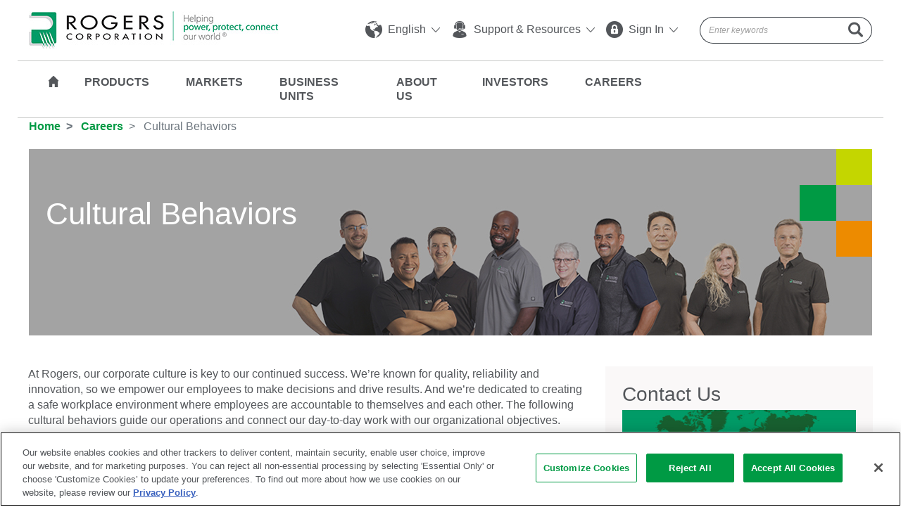

--- FILE ---
content_type: text/html; charset=utf-8
request_url: https://www.rogerscorp.com/careers/cultural-behaviors
body_size: 19199
content:

<!DOCTYPE html>
<html lang="en">
<head>
    <!-- OneTrust Cookies Consent Notice start for www.rogerscorp.com -->
    <script src="https://cdn.cookielaw.org/scripttemplates/otSDKStub.js" type="text/javascript" charset="UTF-8" data-domain-script="019a152b-b470-73c4-a147-74793c2bf25e"></script>
    <script type="text/javascript">
        function OptanonWrapper() { }
    </script>
    <!-- OneTrust Cookies Consent Notice end for www.rogerscorp.com -->
    <meta http-equiv="Content-Type" content="text/html;charset=UTF-8">
    <meta name="viewport" content="width=device-width, initial-scale=1, shrink-to-fit=no">

    <title>Cultural Behaviors</title>
    <meta name="description" content="Rogers is known for quality, reliability and innovation, so we empower our employees to make decisions and drive results." />


    <link rel="canonical" href="https://www.rogerscorp.com/careers/cultural-behaviors" />
    <link rel="preload" href="/css/calibri.css" as="style">
    <link rel="stylesheet" href="https://cdn.jsdelivr.net/npm/bootstrap@4.1.3/dist/css/bootstrap.min.css" integrity="sha384-MCw98/SFnGE8fJT3GXwEOngsV7Zt27NXFoaoApmYm81iuXoPkFOJwJ8ERdknLPMO" crossorigin="anonymous">
    <link rel="stylesheet" href="/css/style.min.css?v=20250117-2">
    
    <!-- Google tag (gtag.js) -->
    <script async src="https://www.googletagmanager.com/gtag/js?id=G-58HXSHZF04"></script>
    <script>
        window.dataLayer = window.dataLayer || [];
        function gtag() { dataLayer.push(arguments); }
        gtag('js', new Date());

        gtag('config', 'G-58HXSHZF04');
    </script>
</head>
<body class=''>
    
<!-- Start Web Header -->
<header class="fixed-top fixed-topbar web-widget">
    <div class="container header-container">
        <!-- Start Nav-->
        <div class="d-flex flex-column">
            <div class="container static-container">
                <nav class="navbar navbar-expand-lg  border-bottom  py-3">
                    <!-- Start logo-->
                    <a class="navbar-brand" href="/"><img src="/-/media/project/rogerscorp/images/logo/logo-xl.png?h=54&amp;w=355&amp;hash=5F024C87EC1739CA5D734A36BC66AE74"></a>

                    <!-- End logo-->
                    <div class="collapse navbar-collapse justify-content-end" id="navbarCollapse">
                        <!-- Start Utility Nav-->
                        <ul class="navbar-nav utility-nav float-left">
                                                    <li class="mr-3 dropdown">
                                                        <a href="#" class="align-middle" data-toggle="dropdown" aria-haspopup="true" aria-expanded="false"><i class="fi flaticon-world mr-1"></i> English <i class="fi flaticon-angle ml-1"></i></a>
                                                        <ul class="dropdown-menu">
                                                                        <li><a href="https://www.rogerscorp.com" class="dropdown-item " target="">English</a> </li>
                                                                        <li><a href="https://www.rogerscorp.cn" class="dropdown-item " target="_blank">中文</a> </li>
                                                                        <li><a href="http://www.rogerscorp.jp/" class="dropdown-item " target="_blank">日本語</a> </li>
                                                        </ul>
                                                    </li>
                                                    <li class="mr-3 dropdown">
                                                        <a href="#" data-toggle="dropdown" aria-haspopup="true" aria-expanded="false"><i class="fi flaticon-support mr-1"></i> Support &amp; Resources <i class="fi flaticon-angle ml-1"></i></a>
                                                        <ul class="dropdown-menu">
                                                                        <li><a href="/support" class="dropdown-item global-support-track" target="">Global Support</a> </li>
                                                                        <li><a href="/support/order-process" class="dropdown-item " target="">How to Order</a> </li>
                                                                        <li><a href="/about-us/corporate-responsibility/certifications" class="dropdown-item " target="">Certifications</a> </li>
                                                                        <li><a href="/downloads" class="dropdown-item " target="">Document Library Search</a> </li>
                                                                        <li><a href="/blog" class="dropdown-item " target="">Blog</a> </li>
                                                                        <li><a href="/tools" class="dropdown-item " target="">Web Tools</a> </li>
                                                        </ul>
                                                    </li>
                                                    <li class="mr-3 dropdown">
                                                        <a href="#" class="align-middle" data-toggle="dropdown" aria-haspopup="true" aria-expanded="false"><i class="fi flaticon-lock mr-1"></i> Sign In <i class="fi flaticon-angle ml-1"></i></a>
                                                        <ul class="dropdown-menu">
                                                                        <li><a href="https://www.rogerstechub.com/login.php?utm_source=New%20Website&amp;utm_medium=Header&amp;utm_campaign=Tech%20Support%20Hub%20Global%20Nav" class="dropdown-item tech-support-hub-track" target="_blank">Technology Support Hub</a> </li>
                                                                        <li><a href="https://www.rogersdesignhub.com/login.php?utm_source=New%20Website&amp;utm_medium=Header&amp;utm_campaign=Design%20Support%20Hub%20Global%20Nav" class="dropdown-item design-support-hub-track" target="_blank">Design Support Hub</a> </li>
                                                        </ul>
                                                    </li>

                        </ul>
                        <!-- End Utility Nav-->
                        <!-- Start Search Global-->
                        <div class="col-md-4 pr-0 search-group-wrap">
                            <div class="input-group search-group" id="cludo-search-form">
                                <input class="form-control py-1 border-right-0 border-dark typeahead" type="search" value="" placeholder="Enter keywords" id="main-search" autocomplete="off">
                                <span class="input-group-append">
                                    <button class="btn btn-outline-secondary py-1 border-left-0 border-dark disabled" id="mainsearchbtn" type="button"> <i class="fi flaticon-search"></i> </button>
                                </span>
                            </div>
                        </div>
                        <!-- End Search-->
                    </div>
                </nav>
            </div>
            <!-- Start Main Nav-->
            <div class="container">
                <div class="d-flex flex-column">
                    <div class="main-nav clearfix">
                        <!-- Start logo-->
                        <a class="navbar-brand" href="/"><img src="/-/media/project/rogerscorp/images/logo/logo-stick-nav.jpg?h=53&amp;w=40&amp;hash=55E74B49DCB19E5F133ADAF819288A7E"></a>

                        <div class="navbar-collapse justify-content-end">
                            <nav class="navbar navbar-expand-lg">
                                <div class="container ">
                                    <ul class="navbar-nav">

                                        <li class="home"><a href="/"><i class="fi flaticon-black"></i></a></li>
                                                    <li class="dropdown dropdown-megamenu">
                                                        <a href="#" id="productMenu" data-toggle="dropdown" aria-haspopup="true" aria-expanded="false">Products</a>
                                                        <!-- Mega menu start-->
                                                        <!-- Container Custom Menu Class e.g. business-units-menu /  product-menu / about-menu / investors-menu / careers-menu-->
                                                        <div class="dropdown-menu dropdown-container product-menu">

                                                            <div class="container ">
                                                                <div class="d-flex">
                                                                        <div class="col-4 pr-3 borer border-right">
                                                                                            <h4><a href="/advanced-electronics-solutions" class="">Advanced Electronics Solutions</a> </h4>
                                                                                                        <h5>RF Solutions Laminates and 3D Printable Materials</h5>
                                                                                                        <ul>
                                                                                                                    <li><a href="/advanced-electronics-solutions/ad-series-laminates">AD Series® Laminates</a> </li>
                                                                                                                    <li><a href="/advanced-electronics-solutions/anteo-laminates">Anteo™ Laminates</a> </li>
                                                                                                                    <li><a href="/advanced-electronics-solutions/clte-series-laminates">CLTE Series® Laminates</a> </li>
                                                                                                                    <li><a href="/advanced-electronics-solutions/cuclad-series-laminates">CuClad® Series</a> </li>
                                                                                                                    <li><a href="/advanced-electronics-solutions/diclad-series-laminates">DiClad® Series Laminates</a> </li>
                                                                                                                    <li><a href="/advanced-electronics-solutions/im-series-laminates">IM Series™ Laminates</a> </li>
                                                                                                                    <li><a href="/advanced-electronics-solutions/isoclad-series-laminates">IsoClad® Series Laminates</a> </li>
                                                                                                                    <li><a href="/advanced-electronics-solutions/kappa-438-laminates">Kappa® 438 Laminates</a> </li>
                                                                                                                    <li><a href="/advanced-electronics-solutions/magtrex-555-high-impedance-laminates">MAGTREX® Laminates</a> </li>
                                                                                                                    <li><a href="/advanced-electronics-solutions/radix-printable-dielectric">Radix™ Printable Dielectric</a> </li>
                                                                                                                    <li><a href="/advanced-electronics-solutions/ro3000-series-laminates">RO3000® Series</a> </li>
                                                                                                                    <li><a href="/advanced-electronics-solutions/ro4000-series-laminates">RO4000® Series</a> </li>
                                                                                                                    <li><a href="/advanced-electronics-solutions/rt-duroid-laminates">RT/duroid® Laminates</a> </li>
                                                                                                                    <li><a href="/advanced-electronics-solutions/tc-series-laminates">TC Series® Laminates</a> </li>
                                                                                                                    <li><a href="/advanced-electronics-solutions/tmm-laminates">TMM® Laminates</a> </li>
                                                                                                                    <li><a href="/advanced-electronics-solutions/xtremespeed-ro1200-laminates">XtremeSpeed&trade; RO1200&trade; Series&nbsp;</a> </li>
                                                                                                        </ul>
                                                                                                        <h5>RF Solutions Prepregs, Bondplys, and Thermally &amp; Electrically Conductive Adhesives</h5>
                                                                                                        <ul>
                                                                                                                    <li><a href="/advanced-electronics-solutions/prepregs-and-bondplys">Prepregs, Bondplys, and Thermally &amp; Electrically Conductive Adhesives</a> </li>
                                                                                                        </ul>
                                                                        </div>
                                                                                                                                            <div class="col-4 px-4 borer border-right">
                                                                                        <h4>&nbsp;</h4>
                                                                                                        <h5>Busbar Solutions</h5>
                                                                                                        <ul>
                                                                                                                    <li><a href="/advanced-electronics-solutions/rolinx-busbars">ROLINX® Busbars</a> </li>
                                                                                                        </ul>
                                                                                                        <h5>Ceramic Substrates</h5>
                                                                                                        <ul>
                                                                                                                    <li><a href="/advanced-electronics-solutions/curamik-ceramic-substrates">curamik® Metallized Ceramic Substrates</a> </li>
                                                                                                        </ul>
                                                                                                        <h5>Coolers</h5>
                                                                                                        <ul>
                                                                                                                    <li><a href="/advanced-electronics-solutions/curamik-cooling-solutions">curamik® Cooling Solutions</a> </li>
                                                                                                        </ul>
                                                                                            <h4 class="pt-3"><a href="/elastomer-components" class="">Elastomer Components</a> </h4>
                                                                                                        <ul>
                                                                                                                    <li><a href="/elastomer-components/endur-elastomer-components">ENDUR® Components</a> </li>
                                                                                                                    <li><a href="/elastomer-components/nitrophyl">NITROPHYL® NBR Floats</a> </li>
                                                                                                        </ul>
                                                                        </div>
                                                                                                                                            <div class="col-4 pl-4">
                                                                                            <h4><a href="/elastomeric-material-solutions" class="">Elastomeric Material Solutions</a> </h4>
                                                                                                        <h5>Thermal Propagation Delay Materials</h5>
                                                                                                        <ul>
                                                                                                                    <li><a href="/elastomeric-material-solutions/procell-ev-firewall">ProCell&trade; EV Firewall</a> </li>
                                                                                                        </ul>
                                                                                                        <h5>Polyurethane Materials</h5>
                                                                                                        <ul>
                                                                                                                    <li><a href="/elastomeric-material-solutions/poron-industrial-polyurethanes">PORON® Industrial Polyurethanes</a> </li>
                                                                                                                    <li><a href="/elastomeric-material-solutions/poron-medical-polyurethanes">PORON&reg; Medical Polyurethanes</a> </li>
                                                                                                                    <li><a href="/elastomeric-material-solutions/poron-comfort">PORON® Comfort</a> </li>
                                                                                                                    <li><a href="/elastomeric-material-solutions/xrd-impact">XRD® Impact</a> </li>
                                                                                                        </ul>
                                                                                                        <h5>Foam, Solid, and Sponge Silicones</h5>
                                                                                                        <ul>
                                                                                                                    <li><a href="/elastomeric-material-solutions/arlon-silicones">ARLON® Silicones</a> </li>
                                                                                                                    <li><a href="/elastomeric-material-solutions/bisco-silicones">BISCO® Silicones</a> </li>
                                                                                                                    <li>
                                                                                                                        <a href="https://silicone.co.uk/" target="_blank">Silicone Engineering Silicones</a>
                                                                                                                    </li>
                                                                                                        </ul>
                                                                                                        <h5>PTFE, UHMW &amp; Pressure Sensitive Tapes</h5>
                                                                                                        <ul>
                                                                                                                    <li><a href="/elastomeric-material-solutions/dewal-products">DeWAL® Products</a> </li>
                                                                                                        </ul>
                                                                                                        <h5>Flexographic Printing Cushions</h5>
                                                                                                        <ul>
                                                                                                                    <li><a href="/elastomeric-material-solutions/rbak-cushion-mounting-materials">R/bak® Cushion Mounting Materials</a> </li>
                                                                                                        </ul>
                                                                        </div>
                                                                </div>
                                                            </div>
                                                        </div>
                                                        <!-- Mega menu End-->
                                                    </li>
                                                <!-- Two Columns Tab -->
                                                <!-- Two Columns Tab -->
                                                    <li class="dropdown dropdown-megamenu">
                                                        <a href="#" id="marketsMenu" data-toggle="dropdown" aria-haspopup="true" aria-expanded="false">Markets</a>
                                                        <div class="dropdown-menu dropdown-container markets-menu">
                                                            <div class="container px-5">
                                                                    <div class="col-12 mb-3">
                                                                        <h3><a href="/markets">Markets</a></h3>
                                                                    </div>
                                                                <div class="d-flex">
                                                                        <div class="col-6 pr-5">
                                                                            <!-- Change to custom css class -->
                                                                                        <ul class="pr-lg-5">
                                                                                                    <li>
                                                                                                        <h4><a href="/markets/aerospace-and-defense">Aerospace & Defense</a></h4>
                                                                                                            <p>Advanced materials with high reliability under extreme conditions, critical for aerospace, commercial aircraft and defense applications.</p>
                                                                                                    </li>
                                                                                                    <li>
                                                                                                        <h4><a href="/markets/automotive-and-ev-hev">Automotive & EV/HEV</a></h4>
                                                                                                            <p>Rogers is a leading automotive advanced materials supplier with a wide range of industry solutions to power, protect and connect vehicles.</p>
                                                                                                    </li>
                                                                                                    <li>
                                                                                                        <h4><a href="/markets/connected-devices">Connected Devices</a></h4>
                                                                                                            <p>Enabling electronic devices and more to operate interactively or autonomously by use of wireless protocols.</p>
                                                                                                    </li>
                                                                                                    <li>
                                                                                                        <h4><a href="/markets/footwear-and-impact-safety">Footwear &amp; Impact Safety</a></h4>
                                                                                                            <p>Advanced material technologies that provide flexible comfort and wearable impact protection.</p>
                                                                                                    </li>
                                                                                                    <li>
                                                                                                        <h4><a href="/markets/general-industrial">General Industrial</a></h4>
                                                                                                            <p>Industrial engineers and designers rely on Rogers’ advanced materials to enable reliability, efficiency and performance.</p>
                                                                                                    </li>
                                                                                                    <li>
                                                                                                        <h4><a href="/markets/major-appliances">Major Appliances</a></h4>
                                                                                                            <p>Rogers increases energy efficiency with high quality, performance-optimized power electronics.</p>
                                                                                                    </li>
                                                                                                    <li>
                                                                                                        <h4><a href="/markets/medical">Medical</a></h4>
                                                                                                            <p>Rogers enables high quality patient care in applications ranging from medical instruments to patient cushioning and wound care.</p>
                                                                                                    </li>
                                                                                        </ul>
                                                                        </div>
                                                                                                                                            <!-- Change to custom css class -->
                                                                        <div class="col-6 pr-5">

                                                                                        <ul class="pr-lg-5 pt-0">
                                                                                                    <li>
                                                                                                        <h4><a href="/markets/portable-electronics">Portable Electronics</a></h4>
                                                                                                            <p>Rogers provides complex and compact electronics with superior fabrication and protection.</p>
                                                                                                    </li>
                                                                                                    <li>
                                                                                                        <h4><a href="/markets/printing">Printing</a></h4>
                                                                                                            <p>R/bak&reg; cushion mounting materials provide shock absorption, compressibility, improved registration and reduced dot gain in printing applications.</p>
                                                                                                    </li>
                                                                                                    <li>
                                                                                                        <h4><a href="/markets/rail">Rail</a></h4>
                                                                                                            <p>Solutions to power and protect mass transit rail systems.</p>
                                                                                                    </li>
                                                                                                    <li>
                                                                                                        <h4><a href="/markets/wind-and-solar">Wind & Solar</a></h4>
                                                                                                            <p>Enabling system efficiency and reliability for wind and solar renewable energy sources.</p>
                                                                                                    </li>
                                                                                                    <li>
                                                                                                        <h4><a href="/markets/wired-infrastructure-and-data-centers">Wired Infrastructure and Data Centers</a></h4>
                                                                                                            <p>Materials for applications in data center &amp; wired infrastructure environments.</p>
                                                                                                    </li>
                                                                                                    <li>
                                                                                                        <h4><a href="/markets/wireless-infrastructure">Wireless Infrastructure</a></h4>
                                                                                                            <p>Low-loss, high frequency advanced materials with well-controlled dielectric properties to enable microwave and RF applications, including mobile networks.</p>
                                                                                                    </li>
                                                                                        </ul>
                                                                        </div>
                                                                </div>
                                                            </div>
                                                        </div>
                                                    </li>
                                                    <li class="dropdown dropdown-megamenu">
                                                        <a href="#" id="businessMenu" data-toggle="dropdown" aria-haspopup="true" aria-expanded="false">Business Units</a>
                                                        <!-- Mega menu start-->
                                                        <!-- Container Custom Menu Class e.g. business-units-menu /  product-menu / about-menu / investors-menu / careers-menu-->
                                                        <div class="dropdown-menu dropdown-container business-units-menu">

                                                            <div class="container ">
                                                                <div class="d-flex">
                                                                        <div class="col-4 pr-3 borer border-right">
                                                                                            <h4><a href="/advanced-electronics-solutions" class="">Advanced Electronics Solutions</a> </h4>
                                                                                        <p>Rogers’ Advanced Electronics Solutions are engineered to solve the challenges driven by higher frequency, high speed and high power electronics through design, development and application support required to deliver quality, reliable solutions.</p>
                                                                                            <ul>
                                                                                                        <li><a href="/advanced-electronics-solutions" target="" class="">Products</a></li>
                                                                                                        <li><a href="https://www.rogersdesignhub.com" target="" class="">Design Support Hub</a></li>
                                                                                                        <li><a href="https://www.rogerstechub.com/" target="_blank" class="tech-support-hub-track">Technical Support Hub</a></li>
                                                                                                        <li><a href="/advanced-electronics-solutions/tools" target="" class="">Tools</a></li>
                                                                                                        <li><a href="/SupportDetails?BusinessUnitId=%7B6D702098-1C8B-4649-B18D-0FCD2B926BE0%7D&amp;SupportTypeId=%7B4105BD6E-997B-495F-A14F-9E33E22ACE48%7D" target="" class="global-support-track">Customer Support</a></li>
                                                                                            </ul>
                                                                        </div>
                                                                                                                                            <div class="col-4 px-4 borer border-right">
                                                                                            <h4><a href="/elastomeric-material-solutions" class="">Elastomeric Material Solutions</a> </h4>
                                                                                        <p>Rogers&#39; Elastomeric Material Solutions are engineered for superior performance, from ultra-thin protection for sensitive electronics to robust gasketing for automotive applications.</p>
                                                                                            <ul>
                                                                                                        <li><a href="/elastomeric-material-solutions" target="" class="">Products</a> </li>
                                                                                                        <li><a href="/elastomeric-material-solutions/tools" target="" class="">Tools</a> </li>
                                                                                                        <li><a href="/SupportDetails?BusinessUnitId=%7B0075752E-56D3-4A95-BAC5-91E390374940%7D&amp;SupportTypeId=%7BCD7C7B88-76A1-497F-9984-E0794AF70A94%7D" target="" class="global-support-track">Customer Support</a> </li>
                                                                                                        <li><a href="/elastomeric-material-solutions/success-stories" target="" class="">Success Stories</a> </li>
                                                                                                        <li><a href="/blog" target="" class="">Blogs</a> </li>
                                                                                            </ul>
                                                                        </div>
                                                                                                                                            <div class="col-4 pl-4">
                                                                                            <h4><a href="/elastomer-components" class="">Elastomer Components</a> </h4>
                                                                                        <p>Rogers&#39; Elastomer Components Division produces two product lines – NITROPHYL&#174; Floats and ENDUR&#174; Components – with manufacturing headquarters in Suzhou. </p>
                                                                                        <br />
                                                                        </div>
                                                                </div>
                                                            </div>
                                                        </div>
                                                        <!-- Mega menu End-->
                                                    </li>
                                                <!-- Two Columns Tab -->
                                                    <li class="dropdown dropdown-megamenu">
                                                        <a href="#" id="aboutMenu" data-toggle="dropdown" aria-haspopup="true" aria-expanded="false">About Us</a>
                                                        <!-- Mega menu start-->
                                                        <!-- Container Custom Menu Class e.g. business-units-menu /  product-menu / about-menu / investors-menu / careers-menu-->
                                                        <div class="dropdown-menu dropdown-container business-units-menu about-menu">

                                                            <div class="container ">
                                                                    <div class="col-12 mb-3">
                                                                        <h3><a href="/about-us">About Us</a></h3>
                                                                    </div>
                                                                <div class="d-flex">
                                                                        <div class="col-4 pr-3 borer border-right">
                                                                                            <h4><a href="/about-us" class="">Our Businesses</a> </h4>
                                                                                        <p>Global leaders in engineered materials to power, protect and connect our world.</p>
                                                                                            <ul>
                                                                                                        <li><a href="/advanced-electronics-solutions" target="" class="">Advanced Electronics Solutions</a></li>
                                                                                                        <li><a href="/elastomeric-material-solutions" target="" class="">Elastomeric Material Solutions</a></li>
                                                                                                        <li><a href="/elastomer-components" target="" class="">Elastomer Components</a></li>
                                                                                            </ul>
                                                                                        <h4>&nbsp;</h4>
<hr />
<h5> <a href="/about-us/history">History</a> &nbsp;|&nbsp; <a href="/about-us/innovation-at-rogers">Innovation</a>&nbsp;&nbsp;|&nbsp; <a href="/tradeshows">Tradeshows</a>
</h5>                                                                        </div>
                                                                                                                                            <div class="col-4 px-4 borer border-right">
                                                                                            <h4><a href="/about-us/corporate-responsibility" class="">Corporate Responsibility</a> </h4>
                                                                                        <p>Our responsibility to protect our coworkers and communities is achieved by focusing on health, safety, environmental protection and corporate conduct in all aspects of our business. Explore the sections below to learn more about how Rogers works to protect and improve our communities and business.<br/></p>
                                                                                            <ul>
                                                                                                        <li><a href="/about-us/corporate-responsibility/environmental-health-and-safety" target="" class="">Environmental, Health and Safety</a> </li>
                                                                                                        <li><a href="/about-us/corporate-responsibility/code-of-business-ethics" target="" class="">Code of Business Ethics</a> </li>
                                                                                                        <li><a href="/about-us/corporate-responsibility/sustainability-report" target="" class="">Sustainability Report</a> </li>
                                                                                                        <li><a href="/about-us/we-are-rogers" target="" class="">We Are Rogers: Our People, Our Values</a> </li>
                                                                                                        <li><a href="/about-us/corporate-responsibility/certifications" target="" class="">Certifications</a> </li>
                                                                                                        <li><a href="/about-us/corporate-responsibility/supply-management" target="" class="">Supply Management</a> </li>
                                                                                                        <li><a href="/about-us/senior-leadership" target="" class="">Senior Leadership</a> </li>
                                                                                            </ul>
                                                                        </div>
                                                                                                                                            <div class="col-4 pl-4">
                                                                                        <h4>&nbsp;</h4>
<h4> <i class="fi flaticon-news-1 icon-big mr-2"></i> <a href="/news">News</a> </h4>
<h4 class="my-3"> <i class="fi flaticon-world icon-big mr-2"></i> <a href="/support">Contact Us</a> </h4>
<p><img src="/assets/images/contact-map.jpg" class="img-fluid" /> </p>
<ul><li><a href="/global-locations">Global Locations</a></li>
<li> <a href="/investors/contact-investor-relations">Investor Relations</a> </li>
<li> <a href="/support">Global Support</a> </li></ul>                                                                        </div>
                                                                </div>
                                                            </div>
                                                        </div>
                                                        <!-- Mega menu End-->
                                                    </li>
                                                <!-- Two Columns Tab -->
                                                    <li class="dropdown dropdown-megamenu">
                                                        <a href="#" id="investorsMenu" data-toggle="dropdown" aria-haspopup="true" aria-expanded="false">Investors</a>
                                                        <!-- Mega menu start-->
                                                        <!-- Container Custom Menu Class e.g. business-units-menu /  product-menu / about-menu / investors-menu / careers-menu-->
                                                        <div class="dropdown-menu dropdown-container business-units-menu investors-menu">

                                                            <div class="container ">
                                                                    <div class="col-12 mb-3">
                                                                        <h3><a href="/investors">Investors</a></h3>
                                                                    </div>
                                                                <div class="d-flex">
                                                                        <div class="col-4 pr-3 borer border-right">
                                                                                            <h5>Investor Relations</h5>
                                                                                            <ul>
                                                                                                        <li><a href="/investors" target="" class="">Investor Relations Home</a></li>
                                                                                                        <li><a href="/investors/press-releases" target="" class="">Press Releases</a></li>
                                                                                                        <li><a href="/investors/events-and-presentations" target="" class="">Events and Presentations</a></li>
                                                                                                        <li><a href="/investors/contact-investor-relations" target="" class="">Contact Investor Relations</a></li>
                                                                                                        <li><a href="/investors/notifications" target="" class="">Email Alerts</a></li>
                                                                                            </ul>
                                                                        </div>
                                                                                                                                            <div class="col-4 px-4 borer border-right">
                                                                                            <h5>Financials</h5>
                                                                                            <ul>
                                                                                                        <li><a href="/investors/annual-reports-and-sec-filings" target="" class="">SEC Filings</a> </li>
                                                                                                        <li><a href="/investors/quarterly-results" target="" class="">Quarterly Results</a> </li>
                                                                                                        <li><a href="/investors/analyst-coverage" target="" class="">Analyst Coverage</a> </li>
                                                                                            </ul>
                                                                        </div>
                                                                                                                                            <div class="col-4 pl-4">
                                                                                            <h5>Corporate Governance</h5>
                                                                                            <ul>
                                                                                                        <li><a href="/investors/corporate-governance" target="" class="">Corporate Governance</a> </li>
                                                                                                        <li><a href="/about-us/senior-leadership" target="" class="">Senior Leadership</a> </li>
                                                                                                        <li><a href="/investors/board-of-directors" target="" class="">Board of Directors</a> </li>
                                                                                            </ul>
                                                                        </div>
                                                                </div>
                                                            </div>
                                                        </div>
                                                        <!-- Mega menu End-->
                                                    </li>
                                                <!-- Two Columns Tab -->
                                                    <li class="dropdown dropdown-megamenu">
                                                        <a href="#" id="careersMenu" data-toggle="dropdown" aria-haspopup="true" aria-expanded="false">Careers</a>
                                                        <!-- Mega menu start-->
                                                        <!-- Container Custom Menu Class e.g. business-units-menu /  product-menu / about-menu / investors-menu / careers-menu-->
                                                        <div class="dropdown-menu dropdown-container business-units-menu careers-menu">

                                                            <div class="container ">
                                                                    <div class="col-12 mb-3">
                                                                        <h3><a href="/careers">Careers</a></h3>
                                                                    </div>
                                                                <div class="d-flex">
                                                                        <div class="col-4 pr-3 borer border-right">
                                                                                            <h4><a href="https://careers.rogerscorp.com/" class="">Global Career Opportunities</a> </h4>
                                                                                        <p>Learn more about what makes Rogers a great place to work and view current job openings. Our competitive benefits packages help our employees live their best, both on and off the job. And we offer an exciting summer internship program for motivated students.</p>
                                                                                            <ul>
                                                                                                        <li><a href="/careers/benefits" target="" class="">Benefits</a></li>
                                                                                                        <li><a href="https://careers.rogerscorp.com/" target="_blank" class="job-listing-link-track">Job Listings</a></li>
                                                                                                        <li><a href="/careers/student-opportunities" target="" class="">Student Opportunities </a></li>
                                                                                            </ul>
                                                                        </div>
                                                                                                                                            <div class="col-4 px-4 borer border-right">
                                                                                            <h4><a href="/careers/cultural-behaviors" class="">Culture</a> </h4>
                                                                                        <p>At Rogers Corporation, we’re growing fast. So we empower employees to take initiative and get results. We’re all working together toward a single mission: to power, protect and connect our world. Learn more about how our culture of excellence drives us forward.<br/></p>
                                                                        </div>
                                                                                                                                            <div class="col-4 pl-4">
                                                                                        <h4>&nbsp;</h4>
<!-- Start White Widget -->
<div class="white-widget border">
<p class="my-3"><img alt="" src="/assets/images/careers-img.jpg" class="img-fluid" /></p>
<p><a rel="noopener noreferrer" rel="noopener noreferrer" href="https://careers.rogerscorp.com/" class="btn btn-lg search-job-listing-btn" target="_blank">Search Job Listings</a></p>
</div>                                                                        </div>
                                                                </div>
                                                            </div>
                                                        </div>
                                                        <!-- Mega menu End-->
                                                    </li>
                                                <!-- Two Columns Tab -->
                                    </ul>

                                    <!-- Start Search-->
                                    <div class="col-md-4 pr-0 search-group-wrap">
                                        <div class="input-group search-group" id="cludo-search-form-sticky">
                                            <input class="form-control py-1 border-right-0 border-dark typeahead" type="search" value="" placeholder="Enter keywords" id="main-search1" autocomplete="off">
                                            <span class="input-group-append">
                                                <button class="btn btn-outline-secondary py-1 border-left-0 border-dark" type="button" id="mainsearchbtn1"> <i class="fi flaticon-search"></i> </button>
                                            </span>
                                        </div>
                                    </div>
                                    <!-- End Search-->
                                </div>
                            </nav>
                        </div>
                    </div>
                </div>
            </div>
            <!-- End Main Nav-->
        </div>
    </div>
    <!-- END nav -->
</header>
<!-- END Web Header -->


<!-- Loading Contents From Partial View-->
<header class="fixed-top mobile-widget">
    <div class="container">
        <nav class="navbar p-2">
            <!-- Start logo-->
            <a class="navbar-brand" href="/">
                <img src="/-/media/project/rogerscorp/images/logo/logo-sm.jpg?h=46&amp;w=168&amp;hash=B3DE6D0A050EA03A710EEE31F0997ECE" alt="Rogers Corporation">
            </a>
            <a href="/globalsearch" class="mobile-header-search"><i class="fi flaticon-search"></i></a>
            <div class="cd-dropdown-trigger"><span></span><span></span><span></span><span></span></div>
            <nav class="cd-dropdown">
                <ul class="cd-dropdown-content">
                            <!-- /sitecore/templates/Project/Common/Content Types/Links/Mobile Menu/Mobile Menu Tab Item Products-->
                                <!-- Business Units  Start -->
                                <li class="has-children">
                                    <a href="#">Products</a>
                                    <ul class="cd-secondary-dropdown is-hidden">
                                        <li class="go-back back"><a href="#">Back</a></li>
                                        <li class="back-index go-back"><a href="#">Products</a> </li>

                                                        <li class="has-children">
                                                            <a href="">Laminate Materials</a>
                                                            <ul class="sub-child is-hidden">
                                                                <li class="go-back back"><a href="#0">Back</a></li>
                                                                <li class="back-index go-parant"><a href="#">Products</a> </li>
                                                                <li class="back-index go-back"><a href="">Laminate Materials</a> </li>

                                                                        <li><a href="/advanced-electronics-solutions/ad-series-laminates">AD Series® Laminates</a></li>
                                                                        <li><a href="/advanced-electronics-solutions/anteo-laminates">Anteo™ Laminates</a></li>
                                                                        <li><a href="/advanced-electronics-solutions/clte-series-laminates">CLTE Series® Laminates</a></li>
                                                                        <li><a href="/advanced-electronics-solutions/cuclad-series-laminates">CuClad® Series</a></li>
                                                                        <li><a href="/advanced-electronics-solutions/diclad-series-laminates">DiClad® Series Laminates</a></li>
                                                                        <li><a href="/advanced-electronics-solutions/im-series-laminates">IM Series™ Laminates</a></li>
                                                                        <li><a href="/advanced-electronics-solutions/isoclad-series-laminates">IsoClad® Series Laminates</a></li>
                                                                        <li><a href="/advanced-electronics-solutions/kappa-438-laminates">Kappa® 438 Laminates</a></li>
                                                                        <li><a href="/advanced-electronics-solutions/magtrex-555-high-impedance-laminates">MAGTREX® Laminates</a></li>
                                                                        <li><a href="/advanced-electronics-solutions/radix-printable-dielectric">Radix™ Printable Dielectric</a></li>
                                                                        <li><a href="/advanced-electronics-solutions/ro3000-series-laminates">RO3000® Series</a></li>
                                                                        <li><a href="/advanced-electronics-solutions/ro4000-series-laminates">RO4000® Series</a></li>
                                                                        <li><a href="/advanced-electronics-solutions/rt-duroid-laminates">RT/duroid® Laminates</a></li>
                                                                        <li><a href="/advanced-electronics-solutions/speedwave-300p-prepreg">SpeedWave® 300P Prepreg</a></li>
                                                                        <li><a href="/advanced-electronics-solutions/tc-series-laminates">TC Series® Laminates</a></li>
                                                                        <li><a href="/advanced-electronics-solutions/tmm-laminates">TMM® Laminates</a></li>
                                                                        <li><a href="/advanced-electronics-solutions/xtremespeed-ro1200-laminates">XtremeSpeed&trade; RO1200&trade; Series&nbsp;</a></li>
                                                            </ul>
                                                        </li>
                                                        <li class="has-children">
                                                            <a href="">Prepreg &amp; Bonding Materials</a>
                                                            <ul class="sub-child is-hidden">
                                                                <li class="go-back back"><a href="#0">Back</a></li>
                                                                <li class="back-index go-parant"><a href="#">Products</a> </li>
                                                                <li class="back-index go-back"><a href="">Prepreg &amp; Bonding Materials</a> </li>

                                                                        <li><a href="/advanced-electronics-solutions/2929-bondply">2929 Bondply Series</a></li>
                                                                        <li><a href="/advanced-electronics-solutions/coolspan-thermally-and-electrically-conductive-adhesive">COOLSPAN® TECA Film</a></li>
                                                                        <li><a href="/advanced-electronics-solutions/cuclad-series-laminates">CuClad® Series</a></li>
                                                                        <li><a href="/advanced-electronics-solutions/ro4000-series-laminates">RO4000® Series</a></li>
                                                                        <li><a href="/advanced-electronics-solutions/prepregs-and-bondplys/speedwave-300p-prepreg">SpeedWave® 300P Prepreg</a></li>
                                                            </ul>
                                                        </li>
                                                        <li class="has-children">
                                                            <a href="/elastomeric-material-solutions">Foam, Solid, and Sponge Silicones</a>
                                                            <ul class="sub-child is-hidden">
                                                                <li class="go-back back"><a href="#0">Back</a></li>
                                                                <li class="back-index go-parant"><a href="#">Products</a> </li>
                                                                <li class="back-index go-back"><a href="/elastomeric-material-solutions">Foam, Solid, and Sponge Silicones</a> </li>

                                                                        <li><a href="/elastomeric-material-solutions/arlon-silicones">ARLON® Silicones</a></li>
                                                                        <li><a href="/elastomeric-material-solutions/bisco-silicones">BISCO® Silicones</a></li>
                                                                        <li><a href="/elastomeric-material-solutions/poron-medical-polyurethanes">PORON&reg; Medical Polyurethanes</a></li>
                                                                        <li><a href="/elastomeric-material-solutions/poron-industrial-polyurethanes">PORON® Industrial Polyurethanes</a></li>
                                                                        <li><a href="/elastomeric-material-solutions/dewal-products">DeWAL® Products</a></li>
                                                                        <li><a href="/elastomeric-material-solutions/rbak-cushion-mounting-materials">R/bak® Cushion Mounting Materials</a></li>
                                                                        <li>
                                                                            <a href="https://silicone.co.uk/" target="_blank">Silicone Engineering Silicones</a>
                                                                        </li>
                                                            </ul>
                                                        </li>
                                                        <li class="has-children">
                                                            <a href="">Thermal Propagation Delay Materials</a>
                                                            <ul class="sub-child is-hidden">
                                                                <li class="go-back back"><a href="#0">Back</a></li>
                                                                <li class="back-index go-parant"><a href="#">Products</a> </li>
                                                                <li class="back-index go-back"><a href="">Thermal Propagation Delay Materials</a> </li>

                                                                        <li><a href="/elastomeric-material-solutions/procell-ev-firewall">ProCell&trade; EV Firewall</a></li>
                                                            </ul>
                                                        </li>
                                                        <li class="has-children">
                                                            <a href="">Polyurethane Materials</a>
                                                            <ul class="sub-child is-hidden">
                                                                <li class="go-back back"><a href="#0">Back</a></li>
                                                                <li class="back-index go-parant"><a href="#">Products</a> </li>
                                                                <li class="back-index go-back"><a href="">Polyurethane Materials</a> </li>

                                                                        <li><a href="/elastomeric-material-solutions/poron-industrial-polyurethanes">PORON® Industrial Polyurethanes</a></li>
                                                                        <li><a href="/elastomeric-material-solutions/poron-medical-polyurethanes">PORON&reg; Medical Polyurethanes</a></li>
                                                                        <li><a href="/elastomeric-material-solutions/poron-comfort">PORON® Comfort</a></li>
                                                                        <li><a href="/elastomeric-material-solutions/xrd-impact">XRD® Impact</a></li>
                                                            </ul>
                                                        </li>
                                                        <li class="has-children">
                                                            <a href="">PTFE, UHMW &amp; Pressure Sensitive Tapes</a>
                                                            <ul class="sub-child is-hidden">
                                                                <li class="go-back back"><a href="#0">Back</a></li>
                                                                <li class="back-index go-parant"><a href="#">Products</a> </li>
                                                                <li class="back-index go-back"><a href="">PTFE, UHMW &amp; Pressure Sensitive Tapes</a> </li>

                                                                        <li><a href="/elastomeric-material-solutions/dewal-products">DeWAL® Products</a></li>
                                                                        <li><a href="/elastomeric-material-solutions/procell-ev-firewall">ProCell&trade; EV Firewall</a></li>
                                                            </ul>
                                                        </li>
                                                        <li class="has-children">
                                                            <a href="">Flexographic Printing Cushions</a>
                                                            <ul class="sub-child is-hidden">
                                                                <li class="go-back back"><a href="#0">Back</a></li>
                                                                <li class="back-index go-parant"><a href="#">Products</a> </li>
                                                                <li class="back-index go-back"><a href="">Flexographic Printing Cushions</a> </li>

                                                                        <li><a href="/elastomeric-material-solutions/rbak-cushion-mounting-materials">R/bak® Cushion Mounting Materials</a></li>
                                                            </ul>
                                                        </li>
                                                        <li class="has-children">
                                                            <a href="">Busbar Solutions</a>
                                                            <ul class="sub-child is-hidden">
                                                                <li class="go-back back"><a href="#0">Back</a></li>
                                                                <li class="back-index go-parant"><a href="#">Products</a> </li>
                                                                <li class="back-index go-back"><a href="">Busbar Solutions</a> </li>

                                                                        <li><a href="/advanced-electronics-solutions/rolinx-busbars">ROLINX® Busbars</a></li>
                                                            </ul>
                                                        </li>
                                                        <li class="has-children">
                                                            <a href="">Ceramic Substrates</a>
                                                            <ul class="sub-child is-hidden">
                                                                <li class="go-back back"><a href="#0">Back</a></li>
                                                                <li class="back-index go-parant"><a href="#">Products</a> </li>
                                                                <li class="back-index go-back"><a href="">Ceramic Substrates</a> </li>

                                                                        <li><a href="/advanced-electronics-solutions/curamik-ceramic-substrates">curamik® Metallized Ceramic Substrates</a></li>
                                                            </ul>
                                                        </li>
                                                        <li class="has-children">
                                                            <a href="">Coolers</a>
                                                            <ul class="sub-child is-hidden">
                                                                <li class="go-back back"><a href="#0">Back</a></li>
                                                                <li class="back-index go-parant"><a href="#">Products</a> </li>
                                                                <li class="back-index go-back"><a href="">Coolers</a> </li>

                                                                        <li><a href="/advanced-electronics-solutions/curamik-cooling-solutions">curamik® Cooling Solutions</a></li>
                                                            </ul>
                                                        </li>
                                                        <li class="has-children">
                                                            <a href="/elastomer-components">Elastomer Components</a>
                                                            <ul class="sub-child is-hidden">
                                                                <li class="go-back back"><a href="#0">Back</a></li>
                                                                <li class="back-index go-parant"><a href="#">Products</a> </li>
                                                                <li class="back-index go-back"><a href="/elastomer-components">Elastomer Components</a> </li>

                                                                        <li><a href="/elastomer-components/endur-elastomer-components">ENDUR® Components</a></li>
                                                                        <li><a href="/elastomer-components/nitrophyl">NITROPHYL® NBR Floats</a></li>
                                                            </ul>
                                                        </li>

                                    </ul>
                                </li>
                                <!-- Business Units  Nav end -->
                            <!-- /sitecore/templates/Project/Common/Content Types/Links/Mobile Menu/Mobile Menu Link List  Markets-->
                            <!-- /sitecore/templates/Project/Common/Content Types/Links/Mobile Menu/Mobile Menu Tab Item Products-->
                            <!-- /sitecore/templates/Project/Common/Content Types/Links/Mobile Menu/Mobile Menu Link List  Markets-->
                                <!-- Markets Nav Start -->
                                <li class="has-children">
                                    <a href="/markets">Markets</a>
                                    <ul class="cd-secondary-dropdown is-hidden">
                                        <li class="go-back back"><a href="#">Back</a></li>
                                        <li class="back-index"><a href="/markets">Markets</a> </li>
                                                <li><a href="/markets/aerospace-and-defense">Aerospace & Defense</a></li>
                                                <li><a href="/markets/automotive-and-ev-hev">Automotive & EV/HEV</a></li>
                                                <li><a href="/markets/connected-devices">Connected Devices</a></li>
                                                <li><a href="/markets/footwear-and-impact-safety">Footwear &amp; Impact Safety</a></li>
                                                <li><a href="/markets/general-industrial">General Industrial</a></li>
                                                <li><a href="/markets/major-appliances">Major Appliances</a></li>
                                                <li><a href="/markets/medical">Medical</a></li>
                                                <li><a href="/markets/portable-electronics">Portable Electronics</a></li>
                                                <li><a href="/markets/printing">Printing</a></li>
                                                <li><a href="/markets/rail">Rail</a></li>
                                                <li><a href="/markets/wind-and-solar">Wind & Solar</a></li>
                                                <li><a href="/markets/wired-infrastructure-and-data-centers">Wired Infrastructure and Data Centers</a></li>
                                                <li><a href="/markets/wireless-infrastructure">Wireless Infrastructure</a></li>
                                    </ul>
                                </li>
                                <!-- Markets Nav End -->
                            <!-- /sitecore/templates/Project/Common/Content Types/Links/Mobile Menu/Mobile Menu Tab Item Products-->
                            <!-- /sitecore/templates/Project/Common/Content Types/Links/Mobile Menu/Mobile Menu Link List  Markets-->
                                <!-- Business Units  Start -->
                                <li class="has-children">
                                    <a href="#">Business Units</a>
                                    <ul class="cd-secondary-dropdown is-hidden">
                                        <li class="go-back back"><a href="#">Back</a></li>
                                        <li class="back-index"><a href="">Business Units</a> </li>

                                                        <li class="has-children">
                                                            <a href="/advanced-electronics-solutions">Advanced Electronics Solutions</a>
                                                            <ul class="sub-child is-hidden">
                                                                <li class="go-back back"><a href="#0">Back</a></li>
                                                                <li class="back-index go-parant"><a href="#">Business Units</a> </li>
                                                                <li class="back-index"><a href="/advanced-electronics-solutions">Advanced Electronics Solutions</a> </li>
                                                                            <li><a href="/advanced-electronics-solutions" target="" class="">Products</a> </li>
                                                                            <li><a href="https://www.globalcommhost.com/rogers/acs/techsupporthub/en/login.php?utm_source=New%20Website&amp;utm_medium=mobile&amp;utm_campaign=Tech%20Hub%20Mobile%20Menu" target="_blank" class="tech-support-hub-track">ACS Technology Support Hub</a> </li>
                                                                            <li><a href="/advanced-electronics-solutions/tools" target="" class="">Tools</a> </li>
                                                                            <li><a href="/SupportDetails?BusinessUnitId=%7B6D702098-1C8B-4649-B18D-0FCD2B926BE0%7D&amp;SupportTypeId=%7B4105BD6E-997B-495F-A14F-9E33E22ACE48%7D" target="" class="global-support-track">Customer Support</a> </li>
                                                                            <li><a href="https://rogerscorp.secure.force.com/samples/samples_public" target="_blank" class="sample-request-track">Sample Requests</a> </li>

                                                            </ul>
                                                        </li>
                                                        <li class="has-children">
                                                            <a href="/elastomeric-material-solutions">Elastometric Material Solutions</a>
                                                            <ul class="sub-child is-hidden">
                                                                <li class="go-back back"><a href="#0">Back</a></li>
                                                                <li class="back-index go-parant"><a href="#">Business Units</a> </li>
                                                                <li class="back-index"><a href="/elastomeric-material-solutions">Elastometric Material Solutions</a> </li>
                                                                            <li><a href="/elastomeric-material-solutions" target="" class="">Products</a> </li>
                                                                            <li><a href="/elastomeric-material-solutions/tools" target="" class="">Tools</a> </li>
                                                                            <li><a href="/SupportDetails?BusinessUnitId=%7B0075752E-56D3-4A95-BAC5-91E390374940%7D&amp;SupportTypeId=%7BCD7C7B88-76A1-497F-9984-E0794AF70A94%7D" target="" class="global-support-track">Customer Support</a> </li>
                                                                            <li><a href="/elastomeric-material-solutions/success-stories" target="" class="">Success Stories</a> </li>

                                                            </ul>
                                                        </li>
                                                        <li><a href="/elastomer-components">Elastomer Components</a> </li>

                                    </ul>
                                </li>
                                <!-- Business Units  Nav end -->
                            <!-- /sitecore/templates/Project/Common/Content Types/Links/Mobile Menu/Mobile Menu Tab Item Products-->
                            <!-- /sitecore/templates/Project/Common/Content Types/Links/Mobile Menu/Mobile Menu Link List  Markets-->
                                <!-- Business Units  Start -->
                                <li class="has-children">
                                    <a href="#">About Us</a>
                                    <ul class="cd-secondary-dropdown is-hidden">
                                        <li class="go-back back"><a href="#">Back</a></li>
                                        <li class="back-index"><a href="/about-us">About Us</a> </li>

                                                        <li><a href="/about-us">About Us</a> </li>
                                                        <li class="has-children">
                                                            <a href="/about-us">Our Businesses</a>
                                                            <ul class="sub-child is-hidden">
                                                                <li class="go-back back"><a href="#0">Back</a></li>
                                                                <li class="back-index go-parant"><a href="#">About Us</a> </li>
                                                                <li class="back-index"><a href="/about-us">Our Businesses</a> </li>
                                                                            <li><a href="/advanced-electronics-solutions" target="" class="">Advanced Electronics Solutions</a> </li>
                                                                            <li><a href="/elastomeric-material-solutions" target="" class="">Elastometric Material Solutions</a> </li>
                                                                            <li><a href="/elastomer-components" target="" class="">Elastomer Components</a> </li>

                                                            </ul>
                                                        </li>
                                                        <li class="has-children">
                                                            <a href="/about-us/corporate-responsibility">Corporate Responsibility</a>
                                                            <ul class="sub-child is-hidden">
                                                                <li class="go-back back"><a href="#0">Back</a></li>
                                                                <li class="back-index go-parant"><a href="#">About Us</a> </li>
                                                                <li class="back-index"><a href="/about-us/corporate-responsibility">Corporate Responsibility</a> </li>
                                                                            <li><a href="/about-us/corporate-responsibility/environmental-health-and-safety" target="" class="">Environmental, Health and Safety</a> </li>
                                                                            <li><a href="/about-us/corporate-responsibility/code-of-business-ethics" target="" class="">Code of Business Ethics</a> </li>
                                                                            <li><a href="/about-us/corporate-responsibility/sustainability-report" target="" class="">Sustainability Report</a> </li>
                                                                            <li><a href="/about-us/we-are-rogers" target="" class="">We Are Rogers: Our People, Our Values</a> </li>
                                                                            <li><a href="/about-us/corporate-responsibility/certifications" target="" class="">Certifications</a> </li>
                                                                            <li><a href="/about-us/corporate-responsibility/supply-management" target="" class="">Supply Management</a> </li>
                                                                            <li><a href="/about-us/senior-leadership" target="" class="">Senior Leadership</a> </li>

                                                            </ul>
                                                        </li>
                                                        <li><a href="/about-us/history">History</a> </li>
                                                        <li><a href="/about-us/innovation-at-rogers">Innovation</a> </li>
                                                        <li><a href="/news">News</a> </li>
                                                        <li class="has-children">
                                                            <a href="/support">Contact Us</a>
                                                            <ul class="sub-child is-hidden">
                                                                <li class="go-back back"><a href="#0">Back</a></li>
                                                                <li class="back-index go-parant"><a href="#">About Us</a> </li>
                                                                <li class="back-index"><a href="/support">Contact Us</a> </li>
                                                                            <li><a href="/global-locations" target="" class="">Global Locations</a> </li>
                                                                            <li><a href="/support" target="" class="support-contact-us-click-track">Global Support</a> </li>
                                                                            <li><a href="/investors/contact-investor-relations" target="" class="">Investor Relations</a> </li>

                                                            </ul>
                                                        </li>

                                    </ul>
                                </li>
                                <!-- Business Units  Nav end -->
                            <!-- /sitecore/templates/Project/Common/Content Types/Links/Mobile Menu/Mobile Menu Tab Item Products-->
                            <!-- /sitecore/templates/Project/Common/Content Types/Links/Mobile Menu/Mobile Menu Link List  Markets-->
                                <!-- Business Units  Start -->
                                <li class="has-children">
                                    <a href="#">Investors</a>
                                    <ul class="cd-secondary-dropdown is-hidden">
                                        <li class="go-back back"><a href="#">Back</a></li>
                                        <li class="back-index"><a href="/investors">Investors</a> </li>

                                                        <li class="has-children">
                                                            <a href="">Financials</a>
                                                            <ul class="sub-child is-hidden">
                                                                <li class="go-back back"><a href="#0">Back</a></li>
                                                                <li class="back-index go-parant"><a href="#">Investors</a> </li>
                                                                <li class="back-index"><a href="">Financials</a> </li>
                                                                            <li><a href="/investors/annual-reports-and-sec-filings" target="" class="">SEC Filings</a> </li>
                                                                            <li><a href="/investors/quarterly-results" target="" class="">Quarterly Results</a> </li>
                                                                            <li><a href="/investors/analyst-coverage" target="" class="">Analyst Coverage</a> </li>

                                                            </ul>
                                                        </li>
                                                        <li class="has-children">
                                                            <a href="">Corporate Governance</a>
                                                            <ul class="sub-child is-hidden">
                                                                <li class="go-back back"><a href="#0">Back</a></li>
                                                                <li class="back-index go-parant"><a href="#">Investors</a> </li>
                                                                <li class="back-index"><a href="">Corporate Governance</a> </li>
                                                                            <li><a href="/investors/corporate-governance" target="" class="">Corporate Governance</a> </li>
                                                                            <li><a href="/about-us/senior-leadership" target="" class="">Senior Leadership</a> </li>
                                                                            <li><a href="/investors/board-of-directors" target="" class="">Board of Directors</a> </li>

                                                            </ul>
                                                        </li>
                                                        <li><a href="/investors/press-releases">Press Releases</a> </li>
                                                        <li><a href="/investors/events-and-presentations">Events and Presentations</a> </li>
                                                        <li><a href="/investors/contact-investor-relations">Contact Investor Relations</a> </li>
                                                        <li><a href="/investors/notifications">Email Alerts</a> </li>
                                                        <li><a href="/investors">Investor Relations Home</a> </li>

                                    </ul>
                                </li>
                                <!-- Business Units  Nav end -->
                            <!-- /sitecore/templates/Project/Common/Content Types/Links/Mobile Menu/Mobile Menu Tab Item Products-->
                            <!-- /sitecore/templates/Project/Common/Content Types/Links/Mobile Menu/Mobile Menu Link List  Markets-->
                                <!-- Business Units  Start -->
                                <li class="has-children">
                                    <a href="#">Careers</a>
                                    <ul class="cd-secondary-dropdown is-hidden">
                                        <li class="go-back back"><a href="#">Back</a></li>
                                        <li class="back-index"><a href="/careers">Careers</a> </li>

                                                        <li><a href="https://careers.rogerscorp.com/">Global Career Opportunities</a> </li>
                                                        <li><a href="/careers/cultural-behaviors">Culture</a> </li>
                                                        <li><a href="/careers/benefits">Benefits</a> </li>
                                                        <li><a href="/careers/student-opportunities">Student Opportunities</a> </li>
                                                        <li><a href="/support">Contact Us</a> </li>

                                    </ul>
                                </li>
                                <!-- Business Units  Nav end -->

                    <li class="utility-nav">
                        <a>&nbsp;</a>
                    </li>

                                <!-- Markets Nav Start -->
                                <li class="has-children utility-nav">
                                    <a href="#">Language</a>
                                    <ul class="cd-secondary-dropdown is-hidden">
                                        <li class="go-back back"><a href="#">Back</a></li>
                                        <li class="back-index go-back"><a href="#">Language</a> </li>
                                                    <li><a href="https://www.rogerscorp.com" target="" class="">English</a> </li>
                                                    <li><a href="https://www.rogerscorp.cn" target="_blank" class="">中文</a> </li>
                                                    <li><a href="http://www.rogerscorp.jp/" target="_blank" class="">日本語</a> </li>
                                    </ul>
                                </li>
                                <!-- Markets Nav Start -->
                                <li class="has-children utility-nav">
                                    <a href="#">Support &amp; Resources</a>
                                    <ul class="cd-secondary-dropdown is-hidden">
                                        <li class="go-back back"><a href="#">Back</a></li>
                                        <li class="back-index go-back"><a href="#">Support &amp; Resources</a> </li>
                                                    <li><a href="/support" target="" class="global-support-track">Global Support</a> </li>
                                                    <li><a href="/downloads" target="" class="">Document Library Search</a> </li>
                                                    <li><a href="/about-us/corporate-responsibility/certifications" target="" class="">Certifications</a> </li>
                                                    <li><a href="/blog" target="" class="">Blog</a> </li>
                                                    <li><a href="/tools" target="" class="">Web Tools</a> </li>
                                    </ul>
                                </li>
                                <!-- Markets Nav Start -->
                                <li class="has-children utility-nav">
                                    <a href="#">Sign In</a>
                                    <ul class="cd-secondary-dropdown is-hidden">
                                        <li class="go-back back"><a href="#">Back</a></li>
                                        <li class="back-index go-back"><a href="#">Sign In</a> </li>
                                                    <li><a href="https://www.rogerstechub.com/login.php?utm_source=New%20Website&amp;utm_medium=Header&amp;utm_campaign=Tech%20Support%20Hub%20Global%20Nav" target="_blank" class="tech-support-hub-track">Technology Support Hub</a> </li>
                                                    <li><a href="https://www.rogersdesignhub.com/login.php?utm_source=New%20Website&amp;utm_medium=Header&amp;utm_campaign=Design%20Support%20Hub%20Global%20Nav" target="_blank" class="design-support-hub-track">Design Support Hub</a> </li>
                                    </ul>
                                </li>
                </ul>
                <!-- .cd-dropdown-content -->
            </nav>
            <!-- .cd-dropdown -->
        </nav>
    </div>
</header>


    <main class="main inner-page container">
        <nav class="breadcrumb">
            <a class="breadcrumb-item" href="/"> Home</a>
            <a class="breadcrumb-item" href="/careers"> Careers</a>
            <span class="breadcrumb-item active">  Cultural Behaviors</span>
</nav>


<section class="inner-banner bg-image mx-0 mx-md-3" style="background-image: url(/-/media/project/rogerscorp/images/corporate/careers/cultural-behaviors-banner.jpg)">
    <div class="h-100 justify-content-center">
        <div class="col-lg-9 banner-text">
            <h1 class="mt-3">Cultural Behaviors</h1>
            
        </div>
    </div>
    <div class="square-wrap"></div>
</section>
<section class="layout-70-30">
    <div class="d-lg-flex  mt-4  mt-md-5 mb-md-4">
        <div class="col-lg-8 ">
            

<p>At Rogers, our corporate culture is key to our continued success. We&rsquo;re known for quality, reliability and innovation, so we empower our employees to make decisions and drive results. And we&rsquo;re dedicated to creating a safe workplace environment where employees are accountable to themselves and each other. The following cultural behaviors guide our operations and connect our day-to-day work with our organizational objectives.</p>
<div class="container">
<div class="row">
<div class="col-8">
<div class="media mb-4">
<img height="50" alt="Live Safely" width="50" src="/-/media/project/rogerscorp/images/icons/live-safely.jpg" class="mr-3" />
<div class="media-body">
<h4 class="mb-0">Live Safely</h4>
<p>I actively prevent injuries for everyone, everywhere, every day.</p>
</div>
</div>
<div class="media mb-4">
<img height="50" alt="Trust Icon" width="50" src="/-/media/project/rogerscorp/images/icons/trust-50x50.jpg" class="mr-3" />
<div class="media-body">
<h4 class="mb-0">Trust</h4>
<p>I respect people and trust them to do the right thing.</p>
</div>
</div>
<div class="media mb-4">
<img height="50" alt="Just Decide Icon " width="50" src="/-/media/project/rogerscorp/images/icons/just-decide-50x50.jpg" class="mr-3" />
<div class="media-body">
<h4 class="mb-0">Just Decide</h4>
<p>I make informed decisions rapidly to drive progress.</p>
</div>
</div>
<div class="media mb-4">
<img height="50" alt="Speak Openly Icon" width="50" src="/-/media/project/rogerscorp/images/icons/speak-openly-50x50.jpg" class="mr-3" />
<div class="media-body">
<h4 class="mb-0">Speak Openly</h4>
<p>I courageously seek and speak the truth.</p>
</div>
</div>
<div class="media mb-4">
<img height="50" alt="Simply Improve Icon" width="50" src="/-/media/project/rogerscorp/images/icons/simply-improve-50x50.jpg" class="mr-3" />
<div class="media-body">
<h4 class="mb-0">Simply Improve</h4>
<p>I continuously simplify how I do things to achieve excellence.</p>
</div>
</div>
<div class="media mb-4">
<img height="50" alt="Innovate Icon" width="50" src="/-/media/project/rogerscorp/images/icons/innovate-50x50.jpg" class="mr-3" />
<div class="media-body">
<h4 class="mb-0">Innovation</h4>
<p>I create market-driven solutions that lead to customer success.</p>
</div>
</div>
<div class="media mb-4">
<img height="50" alt="Deliver Results Icon" width="50" src="/-/media/project/rogerscorp/images/icons/deliver-results-50x50.jpg" class="mr-3" />
<div class="media-body">
<h4 class="mb-0">Deliver Results</h4>
<p>I align and achieve my goals to deliver our &ldquo;must do&rdquo; results.</p>
</div>
</div>
</div>
<div class="col-4">
<p><img height="188" alt="Safety PPE " width="250" src="/-/media/project/rogerscorp/images/corporate/careers/safety-ppe-250x188.jpg" /></p>
<p><img height="188" alt="Cleaning Evergem" width="250" src="/-/media/project/rogerscorp/images/corporate/careers/cleaning-evergem.jpg" /></p>
<p><img src="/-/media/project/rogerscorp/images/corporate/careers/colin-with-gavel-on-nyse-closing-bell--cultural-behaviors.png" style="height:188px; width:250px;" alt="CEO Colin Gouveia at Investor Day 2023" /></p>
</div>
</div>
</div>


        </div>
        <div class="col-lg-4 ">
            <!-- Start Contact Us Widget  -->
<div class="news-widget contactus-widget mb-4">
    <div class="title">
        <h3 class="title"><a href="/Support">Contact Us</a></h3>
    </div>
    <div class="card-text">
        <img src="/assets/images/contact-map.jpg" alt="Power Electronics Solutions" class="img-fluid w-100" />
        <div class="clearfix mt-3">
            <div class="row clearfix">
                <div class="col-sm-6">
                    <p class="mt-2 "> <a href="/Global-Locations">Global Locations <em class="fi flaticon-arrow"></em></a>&nbsp;</p>
                    <p class="mt-2"> <a href="/Investors">Investor Relations <em class="fi flaticon-arrow"></em></a>&nbsp;                                        </p>
                    <p class="mt-2"> <a href="/Support">Global Support <em class="fi flaticon-arrow"></em></a>&nbsp;</p>
                </div>
            </div>
        </div>
    </div>
</div>
<!-- Start Media Widget Web -->
<div class="media-widget web-widget mb-4">
    <div class="connected-carousels">
        <div class="stage">
            <div class="jcarousel-wrapper">
                <div class="jcarousel carousel carousel-stage">
                    <ul>
                        <li> <a class="video" href="https://www.youtube.com/watch?v=6922WvxtQFk" data-lity> <img src="/-/media/project/rogerscorp/images/videothumbnails/corporate/engineered-materials-power-protect-connect-our-world----rogers-corporation.png?h=195&w=330&hash=70F75601D3C94F948BB8742FCA4FEC0B" width="100%" height="100%"> <span class="description">Engineered Materials: Power, Protect, Connect Our World -- Rogers Corporation</span> </a> </li>
<li> <a class="video" href="https://youtu.be/ZFIEeyU24lg" data-lity> <img src="/-/media/project/rogerscorp/images/videothumbnails/corporate/rogers-corporation-on-12-news-everywhere-from-a-to-z-chandler.png?h=195&w=330&hash=E37C20A065ECCC74FCE1317F294C149D" width="100%" height="100%"> <span class="description">Rogers Corporation on 12 News Everywhere from A to Z: Chandler</span> </a> </li>
<li> <a class="video" href="https://youtu.be/u007MKff02M" data-lity> <img src="/-/media/project/rogerscorp/images/videothumbnails/corporate/joy-to-the-world-at-rogers-corporation.png?h=195&w=330&hash=4B8FE7048F390A11BF23D64D47E2DE9D" width="100%" height="100%"> <span class="description">Joy to the World at Rogers Corporation</span> </a> </li>

                    </ul>
                </div>
            </div>
        </div>
        <div class="navigation">
            <a href="#" class="prev prev-navigation"><i class="fi flaticon-back"></i></a> <a href="#" class="next next-navigation"><i class="fi flaticon-next"></i></a>
            <div class="carousel carousel-navigation">
                <ul>
                    <li> <small class="duration">3:05</small> <img src="/-/media/project/rogerscorp/images/videothumbnails/corporate/engineered-materials-power-protect-connect-our-world----rogers-corporation.png?h=195&w=330&hash=70F75601D3C94F948BB8742FCA4FEC0B"> </li>
<li> <small class="duration">0:30</small> <img src="/-/media/project/rogerscorp/images/videothumbnails/corporate/rogers-corporation-on-12-news-everywhere-from-a-to-z-chandler.png?h=195&w=330&hash=E37C20A065ECCC74FCE1317F294C149D"> </li>
<li> <small class="duration"></small> <img src="/-/media/project/rogerscorp/images/videothumbnails/corporate/joy-to-the-world-at-rogers-corporation.png?h=195&w=330&hash=4B8FE7048F390A11BF23D64D47E2DE9D"> </li>

                </ul>
            </div>
        </div>
    </div>
    
</div>
<!--  End Media Widget Web -->
<!-- Start Media Widget mobile -->
<div class="media-widget mobile-widget mb-4">
    <ul class="mobile-media-list">
        <li> <a class="video" href="https://www.youtube.com/watch?v=6922WvxtQFk" data-lity> <img src="/-/media/project/rogerscorp/images/videothumbnails/corporate/engineered-materials-power-protect-connect-our-world----rogers-corporation.png?h=195&w=330&hash=70F75601D3C94F948BB8742FCA4FEC0B" width="100%" height="100%"> <span class="description">Engineered Materials: Power, Protect, Connect Our World -- Rogers Corporation</span> </a> </li>
<li> <a class="video" href="https://youtu.be/ZFIEeyU24lg" data-lity> <img src="/-/media/project/rogerscorp/images/videothumbnails/corporate/rogers-corporation-on-12-news-everywhere-from-a-to-z-chandler.png?h=195&w=330&hash=E37C20A065ECCC74FCE1317F294C149D" width="100%" height="100%"> <span class="description">Rogers Corporation on 12 News Everywhere from A to Z: Chandler</span> </a> </li>
<li> <a class="video" href="https://youtu.be/u007MKff02M" data-lity> <img src="/-/media/project/rogerscorp/images/videothumbnails/corporate/joy-to-the-world-at-rogers-corporation.png?h=195&w=330&hash=4B8FE7048F390A11BF23D64D47E2DE9D" width="100%" height="100%"> <span class="description">Joy to the World at Rogers Corporation</span> </a> </li>

    </ul>
</div>
<!--  End Media Widget mobile-->

        </div>
    </div>
</section>
    </main>
    <footer class="container">
        

<div class="footer-links py-3">
                <!-- Footer Links -->
                <div class="col-xl-10 m-auto">
                    <div class="row">
                                <div class="col-sm-6 col-md-3 mt-3 mt-md-1 col-lg-4 pl-lg-5">
                                    <h5> Our Businesses </h5>
                                        <ul>
                                                        <li>
                                                            <a href="/advanced-electronics-solutions" target="">
                                                                Advanced Electronics Solutions
                                                            </a>
                                                        </li>
                                                        <li>
                                                            <a href="/elastomeric-material-solutions" target="">
                                                                Elastomeric Material Solutions
                                                            </a>
                                                        </li>
                                                        <li>
                                                            <a href="/elastomer-components" target="">
                                                                Elastomer Components
                                                            </a>
                                                        </li>
                                        </ul>
                                </div>
                                <div class="col-sm-6 col-md-3 mt-3 mt-md-1 col-lg-2">
                                    <h5> About Rogers </h5>
                                        <ul>
                                                        <li>
                                                            <a href="/news" target="">
                                                                News
                                                            </a>
                                                        </li>
                                                        <li>
                                                            <a href="/careers" target="">
                                                                Careers
                                                            </a>
                                                        </li>
                                                        <li>
                                                            <a href="/tradeshows" target="">
                                                                Tradeshows
                                                            </a>
                                                        </li>
                                                        <li>
                                                            <a href="/investors" target="">
                                                                Investors
                                                            </a>
                                                        </li>
                                                        <li>
                                                            <a href="https://employees.rogerscorp.com" target="">
                                                                Rogers Employees
                                                            </a>
                                                        </li>
                                        </ul>
                                </div>
                                <div class="col-sm-6 col-md-3 mt-3 mt-md-1 col-lg-3 pl-lg-5">
                                    <h5> Contact Us </h5>
                                        <ul>
                                                        <li>
                                                            <a href="/global-locations" target="">
                                                                Global Locations
                                                            </a>
                                                        </li>
                                                        <li>
                                                            <a href="/support" target="">
                                                                Global Support
                                                            </a>
                                                        </li>
                                        </ul>
                                </div>
                                <div class="col-sm-6 col-md-3 mt-3 mt-md-1 col-lg-3">
                                    <h5> Legal </h5>
                                        <ul>
                                                        <li>
                                                            <a href="/terms-and-conditions" target="">
                                                                Terms &amp; Conditions
                                                            </a>
                                                        </li>
                                                        <li>
                                                            <a href="/about-us/corporate-responsibility/certifications" target="">
                                                                Certifications
                                                            </a>
                                                        </li>
                                                        <li>
                                                            <a href="/about-us/corporate-responsibility/code-of-business-ethics" target="">
                                                                Code of Business Ethics
                                                            </a>
                                                        </li>
                                                        <li>
                                                            <a href="/privacy" target="">
                                                                Privacy Policy
                                                            </a>
                                                        </li>
                                                        <li>
                                                            <a href="/consumer-privacy-rights" target="">
                                                                Consumer Privacy Rights
                                                            </a>
                                                        </li>
                                                        <li>
                                                            <a href="/accessibility-statement" target="">
                                                                Accessibility Statement
                                                            </a>
                                                        </li>
                                                        <li>
                                                            <a href="/terms-of-use" target="">
                                                                Website Terms of Use
                                                            </a>
                                                        </li>
                                                        <li>
                                                            <a href="/-/media/project/rogerscorp/documents/common/english/customer-support/modern-slavery-and-human-trafficking-statement.pdf" target="_blank">
                                                                Modern Slavery and Human Trafficking Statement
                                                            </a>
                                                        </li>
                                        </ul>
                                </div>
                    </div>
                </div>
        <div class="container">
            <div class="  d-md-flex pt-3">
                <div class="col-xl-5  offset-xl-1 pt-3  pb-3 pb-md-4 pl-lg-4">
                    <div class="eform-widget">
    <a name="esubscription"></a>
<h5>Rogers Corporation eSubscriptions</h5>
<p class="mb-3">Get notifications on changes made to rogerscorp.com including product content, documents, and press releases.</p>
<p class="mb-3">For Investor updates, use the <a href="/investors/notifications">Investor Email Alerts Form</a>.</p>
<p>Enter your email to sign up or edit preferences.</p>
    <input name="__RequestVerificationToken" type="hidden" value="0XZmQDWAv3QjVbfCmbzmtn6GkvJpuUTEOwZ1-glJOcCAhCArNHBwN33TLBTB-NUby-Z9QYSLhXb8g9V6OAyyBI3IIGkWBRC-_oq0XEhAgcg1" />
<form action="/api/sitecore/Subscription/EsubscriptionFooterForm" class="eform-submisttion" id="esubscribeWidget" method="post"><input Class="form-control" Name="email" id="email" name="email" placeholder="Email Address" type="text" value="" />        <button type="submit" class="btn btn-outline">Submit</button>
</form></div>
		        </div>

                    <div class="col-lg-5  pt-2 pt-md-3  pb-md-4">
                        <div class="social-links pt-md-4 mt-2">
                                <a href="http://www.facebook.com/pages/Rogers-Corporation/160127067330816?utm_source=New%20Website&amp;utm_medium=footer&amp;utm_campaign=Footer%20Facebook" target="_blank"><i class="facebook"></i></a>
                                <a href="http://twitter.com/rogers_corp?utm_source=New%20Website&amp;utm_medium=footer&amp;utm_campaign=Footer%20Twitter" target="_blank"><i class="twitter"></i></a>
                                <a href="http://www.youtube.com/user/RogersCorporation?utm_source=New%20Website&amp;utm_medium=footer&amp;utm_campaign=Footer%20Youtube" target="_blank"><i class="youtube"></i></a>
                                <a href="http://www.linkedin.com/companies/rogers-corporation?utm_source=New%20Website&amp;utm_medium=footer&amp;utm_campaign=Footer%20LinkedIn" target="_blank"><i class="linkedin"></i></a>
                                <a href="/blog?utm_source=New%20Website&amp;utm_medium=footer&amp;utm_campaign=Footer%20Blog" target="_blank"><i class="blog"></i></a>
                        </div>
                    </div>
            </div>
        </div>

</div>

<!-- Copyright -->
<div class="footer-copyright text-center py-3">  Rogers Corporation. All Rights Reserved. </div>

    </footer>
    
    <script src="https://cdnjs.cloudflare.com/ajax/libs/jquery/3.3.1/jquery.min.js"></script>
    <script async src="/js/main-min.js"></script>
    <script async src="/js/forms.js?v=20210809"></script>
    <!-- www.Cludo.com Search body init script start -->
    <script type="text/javascript" src="//customer.cludo.com/scripts/bundles/search-script.min.js"></script>
    <script>
    var CludoSearch;
    (function () {
        var cludoSettings = {
            customerId: 316,
            engineId: 10872,
            searchUrl: "/GlobalSearch",
            language: "en",
            facets: ["Category"],
            customerTemplate: "SearchContent",
            searchInputs: ["cludo-search-form", "cludo-search-form-mobile", "cludo-search-form-local", "cludo-search-form-sticky"],
            initSearchBoxText: "Search...",
            customCallbackAfterSearch: function customCallback() { $('span#searchTermText').html($('#main-search').val()); },
            enableRelatedSearches: true, 
	        loading: "<div class='product-loading loading'><img src='/assets/icons/ajax-loader.gif' ></div>",
       };
       CludoSearch = new Cludo(cludoSettings);
       CludoSearch.translateProvider.translations["en"].total_result = "returned <b>{{value}}</b> result";
       CludoSearch.translateProvider.translations["en"].total_results = "returned <b>{{value}}</b> results";
       CludoSearch.init();
    })();
    </script>
	<script src="/sitecore modules/web/xdbtracker/track.min.js"></script>
    <script src="/js/siteevents.js" async></script>
	<script src="/js/e-form.js"></script>
</body>
</html>

--- FILE ---
content_type: application/x-javascript
request_url: https://www.rogerscorp.com/js/siteevents.js
body_size: 851
content:
$(".resouces-link a").click(function () {
	xdbTracker.triggerEvent('{5D8C38A6-96CD-481B-A508-284E0424494B}'); 
	
});

//Tech Support Hub Click : Sign-In Section of higher nav
$("a.tech-support-hub-track").click(function () {
	xdbTracker.triggerEvent('{3C1CBC51-A493-4082-B18B-CD4D8F3C39E4}'); 
});

//Design Support Hub Click
$("a.design-support-hub-track").click(function () {
	xdbTracker.triggerEvent('{5D8C38A6-96CD-481B-A508-284E0424494B}'); 
});

//Global Support link of Support Section of higher nav
$("a.global-support-track").click(function () {
	xdbTracker.triggerEvent('{58E2DBBF-DE24-473D-B414-FF6331E98079}'); 
});

//All ACS, EMS, PES, ECD and DUREL Business Unit Pages and sub pages	
//All ACS, EMS, PES, ECD and DUREL Product Line Pages	
//All ACS, EMS, PES, ECD and DUREL Product Details Pages	
//Every Page Contact Us Widget is Displayed and Global Support is Clicked	
//Global Support link in Footer

$("a.support-contact-us-click-track").click(function () {
	xdbTracker.triggerEvent('{58E2DBBF-DE24-473D-B414-FF6331E98079}'); 
});


//General Request Submissions
$("a.general-request-track").click(function () {
	xdbTracker.triggerEvent('{3B7639BA-4647-4667-A465-6ADFAF798B33}'); 
});

//Sample Requests
$("a.sample-request-track").click(function () {
	xdbTracker.triggerEvent('{69B684C2-AACF-4AFA-88C7-19756EB3EC49}'); 
});

//Job Listings
$("a.job-listing-career-page-track").click(function () {
	xdbTracker.triggerEvent('{7F361FA1-3566-403B-B8C8-F59C25CF1479}'); 
});

//Job Listings - Careers Main Nav

$("a.job-listing-link-track").click(function () {
	xdbTracker.triggerEvent('{7F361FA1-3566-403B-B8C8-F59C25CF1479}'); 
});

//Job Listings - Careers Main Nav - Search Job Listing Button
$("a.search-job-listing-btn").click(function () {
	xdbTracker.triggerEvent('{7F361FA1-3566-403B-B8C8-F59C25CF1479}'); 
});
//Job Listings - Footer Link
$("a.job-listing-footer-link-track").click(function () {
	xdbTracker.triggerEvent('{7F361FA1-3566-403B-B8C8-F59C25CF1479}'); 
});

